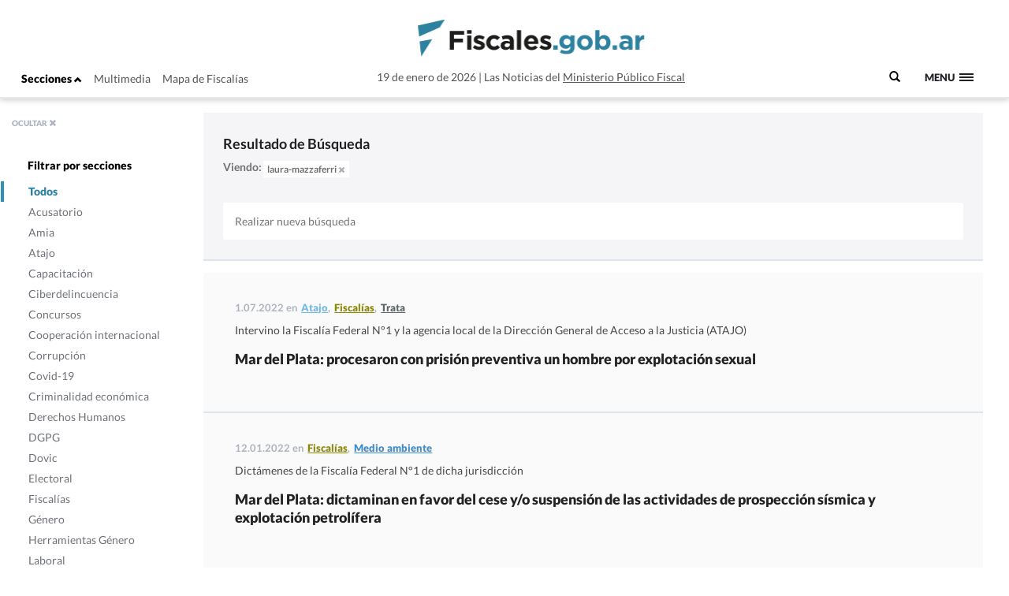

--- FILE ---
content_type: text/html; charset=UTF-8
request_url: https://www.fiscales.gob.ar/?s=&post_tag=laura-mazzaferri
body_size: 11862
content:
<!DOCTYPE html>
<!--[if IE 7]>
<html class="ie ie7" lang="es-AR">
<link rel="stylesheet" type="text/css" href="ie7.css" />
<![endif]-->
<!--[if IE 8]>
<html class="ie ie8" lang="es-AR">
<link rel="stylesheet" type="text/css" href="/wp-content/themes/global-includes/css/ie8.css" />
<![endif]-->
<!--[if !(IE 7) | !(IE 8)  ]><!-->
<html lang="es-AR">
<!--<![endif]-->
<head>
    <meta charset="UTF-8" />
    <meta http-equiv="X-UA-Compatible" content="IE=edge" />
    <meta name="viewport" content="width=device-width, initial-scale=1">
    <link rel="shortcut icon" href="https://www.fiscales.gob.ar/favicon.ico" />
    <meta property="og:url" content="https://www.fiscales.gob.ar/trata/mar-del-plata-procesaron-con-prision-preventiva-un-hombre-por-explotacion-sexual/" />
    <meta property="og:type" content="article" />
    <meta property="og:title" content="Mar del Plata: procesaron con prisión preventiva un hombre por explotación sexual" />
    <meta property="og:image" content="https://www.fiscales.gob.ar/wp-content/themes/images/logo_fiscales_300.jpg"/>
<meta name="twitter:title" content="Mar del Plata: procesaron con prisión preventiva un hombre por explotación sexual" />
<meta name="twitter:card" content="summary_large_image" />
<meta name="twitter:image" content="https://www.fiscales.gob.ar/wp-content/themes/images/logo_fiscales_300.jpg" />
<meta name="twitter:url" content="https://www.fiscales.gob.ar/trata/mar-del-plata-procesaron-con-prision-preventiva-un-hombre-por-explotacion-sexual/" />
<meta name="robots" content="max-image-preview:large" />
    <title>  | Resultados de la búsqueda  | Fiscales.gob.ar</title>
    <link href="https://www.fiscales.gob.ar/wp-content/themes/global-includes/bootstrap-3.2.0-dist/css/bootstrap.css" rel="stylesheet">
    <link href='https://recursos.mpf.gov.ar/StaticContent/sitios/fiscales-gob-ar.css?a' rel='stylesheet' type='text/css'>
    <link rel="profile" href="http://gmpg.org/xfn/11" />
    <link rel="pingback" href="https://www.fiscales.gob.ar/xmlrpc.php" />
        <!--[if lt IE 9]>
    <script src="https://www.fiscales.gob.ar/wp-content/themes/fiscales/js/html5.js" type="text/javascript"></script>
    <![endif]-->
    <meta name='robots' content='noindex, follow, max-image-preview:large' />
	<style>img:is([sizes="auto" i], [sizes^="auto," i]) { contain-intrinsic-size: 3000px 1500px }</style>
	<link rel='dns-prefetch' href='//recursos.mpf.gov.ar' />
<link rel="alternate" type="application/rss+xml" title="Fiscales.gob.ar &raquo; Resultados de búsqueda para &#8220;&#8221; RSS" href="https://www.fiscales.gob.ar/search/feed/rss2/" />
<link rel='stylesheet' id='wp-block-library-css' href='https://www.fiscales.gob.ar/wp-includes/css/dist/block-library/style.min.css?ver=6.8.3' type='text/css' media='all' />
<style id='classic-theme-styles-inline-css' type='text/css'>
/*! This file is auto-generated */
.wp-block-button__link{color:#fff;background-color:#32373c;border-radius:9999px;box-shadow:none;text-decoration:none;padding:calc(.667em + 2px) calc(1.333em + 2px);font-size:1.125em}.wp-block-file__button{background:#32373c;color:#fff;text-decoration:none}
</style>
<style id='co-authors-plus-coauthors-style-inline-css' type='text/css'>
.wp-block-co-authors-plus-coauthors.is-layout-flow [class*=wp-block-co-authors-plus]{display:inline}

</style>
<style id='co-authors-plus-avatar-style-inline-css' type='text/css'>
.wp-block-co-authors-plus-avatar :where(img){height:auto;max-width:100%;vertical-align:bottom}.wp-block-co-authors-plus-coauthors.is-layout-flow .wp-block-co-authors-plus-avatar :where(img){vertical-align:middle}.wp-block-co-authors-plus-avatar:is(.alignleft,.alignright){display:table}.wp-block-co-authors-plus-avatar.aligncenter{display:table;margin-inline:auto}

</style>
<style id='co-authors-plus-image-style-inline-css' type='text/css'>
.wp-block-co-authors-plus-image{margin-bottom:0}.wp-block-co-authors-plus-image :where(img){height:auto;max-width:100%;vertical-align:bottom}.wp-block-co-authors-plus-coauthors.is-layout-flow .wp-block-co-authors-plus-image :where(img){vertical-align:middle}.wp-block-co-authors-plus-image:is(.alignfull,.alignwide) :where(img){width:100%}.wp-block-co-authors-plus-image:is(.alignleft,.alignright){display:table}.wp-block-co-authors-plus-image.aligncenter{display:table;margin-inline:auto}

</style>
<style id='global-styles-inline-css' type='text/css'>
:root{--wp--preset--aspect-ratio--square: 1;--wp--preset--aspect-ratio--4-3: 4/3;--wp--preset--aspect-ratio--3-4: 3/4;--wp--preset--aspect-ratio--3-2: 3/2;--wp--preset--aspect-ratio--2-3: 2/3;--wp--preset--aspect-ratio--16-9: 16/9;--wp--preset--aspect-ratio--9-16: 9/16;--wp--preset--color--black: #000000;--wp--preset--color--cyan-bluish-gray: #abb8c3;--wp--preset--color--white: #ffffff;--wp--preset--color--pale-pink: #f78da7;--wp--preset--color--vivid-red: #cf2e2e;--wp--preset--color--luminous-vivid-orange: #ff6900;--wp--preset--color--luminous-vivid-amber: #fcb900;--wp--preset--color--light-green-cyan: #7bdcb5;--wp--preset--color--vivid-green-cyan: #00d084;--wp--preset--color--pale-cyan-blue: #8ed1fc;--wp--preset--color--vivid-cyan-blue: #0693e3;--wp--preset--color--vivid-purple: #9b51e0;--wp--preset--gradient--vivid-cyan-blue-to-vivid-purple: linear-gradient(135deg,rgba(6,147,227,1) 0%,rgb(155,81,224) 100%);--wp--preset--gradient--light-green-cyan-to-vivid-green-cyan: linear-gradient(135deg,rgb(122,220,180) 0%,rgb(0,208,130) 100%);--wp--preset--gradient--luminous-vivid-amber-to-luminous-vivid-orange: linear-gradient(135deg,rgba(252,185,0,1) 0%,rgba(255,105,0,1) 100%);--wp--preset--gradient--luminous-vivid-orange-to-vivid-red: linear-gradient(135deg,rgba(255,105,0,1) 0%,rgb(207,46,46) 100%);--wp--preset--gradient--very-light-gray-to-cyan-bluish-gray: linear-gradient(135deg,rgb(238,238,238) 0%,rgb(169,184,195) 100%);--wp--preset--gradient--cool-to-warm-spectrum: linear-gradient(135deg,rgb(74,234,220) 0%,rgb(151,120,209) 20%,rgb(207,42,186) 40%,rgb(238,44,130) 60%,rgb(251,105,98) 80%,rgb(254,248,76) 100%);--wp--preset--gradient--blush-light-purple: linear-gradient(135deg,rgb(255,206,236) 0%,rgb(152,150,240) 100%);--wp--preset--gradient--blush-bordeaux: linear-gradient(135deg,rgb(254,205,165) 0%,rgb(254,45,45) 50%,rgb(107,0,62) 100%);--wp--preset--gradient--luminous-dusk: linear-gradient(135deg,rgb(255,203,112) 0%,rgb(199,81,192) 50%,rgb(65,88,208) 100%);--wp--preset--gradient--pale-ocean: linear-gradient(135deg,rgb(255,245,203) 0%,rgb(182,227,212) 50%,rgb(51,167,181) 100%);--wp--preset--gradient--electric-grass: linear-gradient(135deg,rgb(202,248,128) 0%,rgb(113,206,126) 100%);--wp--preset--gradient--midnight: linear-gradient(135deg,rgb(2,3,129) 0%,rgb(40,116,252) 100%);--wp--preset--font-size--small: 13px;--wp--preset--font-size--medium: 20px;--wp--preset--font-size--large: 36px;--wp--preset--font-size--x-large: 42px;--wp--preset--spacing--20: 0.44rem;--wp--preset--spacing--30: 0.67rem;--wp--preset--spacing--40: 1rem;--wp--preset--spacing--50: 1.5rem;--wp--preset--spacing--60: 2.25rem;--wp--preset--spacing--70: 3.38rem;--wp--preset--spacing--80: 5.06rem;--wp--preset--shadow--natural: 6px 6px 9px rgba(0, 0, 0, 0.2);--wp--preset--shadow--deep: 12px 12px 50px rgba(0, 0, 0, 0.4);--wp--preset--shadow--sharp: 6px 6px 0px rgba(0, 0, 0, 0.2);--wp--preset--shadow--outlined: 6px 6px 0px -3px rgba(255, 255, 255, 1), 6px 6px rgba(0, 0, 0, 1);--wp--preset--shadow--crisp: 6px 6px 0px rgba(0, 0, 0, 1);}:where(.is-layout-flex){gap: 0.5em;}:where(.is-layout-grid){gap: 0.5em;}body .is-layout-flex{display: flex;}.is-layout-flex{flex-wrap: wrap;align-items: center;}.is-layout-flex > :is(*, div){margin: 0;}body .is-layout-grid{display: grid;}.is-layout-grid > :is(*, div){margin: 0;}:where(.wp-block-columns.is-layout-flex){gap: 2em;}:where(.wp-block-columns.is-layout-grid){gap: 2em;}:where(.wp-block-post-template.is-layout-flex){gap: 1.25em;}:where(.wp-block-post-template.is-layout-grid){gap: 1.25em;}.has-black-color{color: var(--wp--preset--color--black) !important;}.has-cyan-bluish-gray-color{color: var(--wp--preset--color--cyan-bluish-gray) !important;}.has-white-color{color: var(--wp--preset--color--white) !important;}.has-pale-pink-color{color: var(--wp--preset--color--pale-pink) !important;}.has-vivid-red-color{color: var(--wp--preset--color--vivid-red) !important;}.has-luminous-vivid-orange-color{color: var(--wp--preset--color--luminous-vivid-orange) !important;}.has-luminous-vivid-amber-color{color: var(--wp--preset--color--luminous-vivid-amber) !important;}.has-light-green-cyan-color{color: var(--wp--preset--color--light-green-cyan) !important;}.has-vivid-green-cyan-color{color: var(--wp--preset--color--vivid-green-cyan) !important;}.has-pale-cyan-blue-color{color: var(--wp--preset--color--pale-cyan-blue) !important;}.has-vivid-cyan-blue-color{color: var(--wp--preset--color--vivid-cyan-blue) !important;}.has-vivid-purple-color{color: var(--wp--preset--color--vivid-purple) !important;}.has-black-background-color{background-color: var(--wp--preset--color--black) !important;}.has-cyan-bluish-gray-background-color{background-color: var(--wp--preset--color--cyan-bluish-gray) !important;}.has-white-background-color{background-color: var(--wp--preset--color--white) !important;}.has-pale-pink-background-color{background-color: var(--wp--preset--color--pale-pink) !important;}.has-vivid-red-background-color{background-color: var(--wp--preset--color--vivid-red) !important;}.has-luminous-vivid-orange-background-color{background-color: var(--wp--preset--color--luminous-vivid-orange) !important;}.has-luminous-vivid-amber-background-color{background-color: var(--wp--preset--color--luminous-vivid-amber) !important;}.has-light-green-cyan-background-color{background-color: var(--wp--preset--color--light-green-cyan) !important;}.has-vivid-green-cyan-background-color{background-color: var(--wp--preset--color--vivid-green-cyan) !important;}.has-pale-cyan-blue-background-color{background-color: var(--wp--preset--color--pale-cyan-blue) !important;}.has-vivid-cyan-blue-background-color{background-color: var(--wp--preset--color--vivid-cyan-blue) !important;}.has-vivid-purple-background-color{background-color: var(--wp--preset--color--vivid-purple) !important;}.has-black-border-color{border-color: var(--wp--preset--color--black) !important;}.has-cyan-bluish-gray-border-color{border-color: var(--wp--preset--color--cyan-bluish-gray) !important;}.has-white-border-color{border-color: var(--wp--preset--color--white) !important;}.has-pale-pink-border-color{border-color: var(--wp--preset--color--pale-pink) !important;}.has-vivid-red-border-color{border-color: var(--wp--preset--color--vivid-red) !important;}.has-luminous-vivid-orange-border-color{border-color: var(--wp--preset--color--luminous-vivid-orange) !important;}.has-luminous-vivid-amber-border-color{border-color: var(--wp--preset--color--luminous-vivid-amber) !important;}.has-light-green-cyan-border-color{border-color: var(--wp--preset--color--light-green-cyan) !important;}.has-vivid-green-cyan-border-color{border-color: var(--wp--preset--color--vivid-green-cyan) !important;}.has-pale-cyan-blue-border-color{border-color: var(--wp--preset--color--pale-cyan-blue) !important;}.has-vivid-cyan-blue-border-color{border-color: var(--wp--preset--color--vivid-cyan-blue) !important;}.has-vivid-purple-border-color{border-color: var(--wp--preset--color--vivid-purple) !important;}.has-vivid-cyan-blue-to-vivid-purple-gradient-background{background: var(--wp--preset--gradient--vivid-cyan-blue-to-vivid-purple) !important;}.has-light-green-cyan-to-vivid-green-cyan-gradient-background{background: var(--wp--preset--gradient--light-green-cyan-to-vivid-green-cyan) !important;}.has-luminous-vivid-amber-to-luminous-vivid-orange-gradient-background{background: var(--wp--preset--gradient--luminous-vivid-amber-to-luminous-vivid-orange) !important;}.has-luminous-vivid-orange-to-vivid-red-gradient-background{background: var(--wp--preset--gradient--luminous-vivid-orange-to-vivid-red) !important;}.has-very-light-gray-to-cyan-bluish-gray-gradient-background{background: var(--wp--preset--gradient--very-light-gray-to-cyan-bluish-gray) !important;}.has-cool-to-warm-spectrum-gradient-background{background: var(--wp--preset--gradient--cool-to-warm-spectrum) !important;}.has-blush-light-purple-gradient-background{background: var(--wp--preset--gradient--blush-light-purple) !important;}.has-blush-bordeaux-gradient-background{background: var(--wp--preset--gradient--blush-bordeaux) !important;}.has-luminous-dusk-gradient-background{background: var(--wp--preset--gradient--luminous-dusk) !important;}.has-pale-ocean-gradient-background{background: var(--wp--preset--gradient--pale-ocean) !important;}.has-electric-grass-gradient-background{background: var(--wp--preset--gradient--electric-grass) !important;}.has-midnight-gradient-background{background: var(--wp--preset--gradient--midnight) !important;}.has-small-font-size{font-size: var(--wp--preset--font-size--small) !important;}.has-medium-font-size{font-size: var(--wp--preset--font-size--medium) !important;}.has-large-font-size{font-size: var(--wp--preset--font-size--large) !important;}.has-x-large-font-size{font-size: var(--wp--preset--font-size--x-large) !important;}
:where(.wp-block-post-template.is-layout-flex){gap: 1.25em;}:where(.wp-block-post-template.is-layout-grid){gap: 1.25em;}
:where(.wp-block-columns.is-layout-flex){gap: 2em;}:where(.wp-block-columns.is-layout-grid){gap: 2em;}
:root :where(.wp-block-pullquote){font-size: 1.5em;line-height: 1.6;}
</style>
<link rel='stylesheet' id='contact-form-7-css' href='https://www.fiscales.gob.ar/wp-content/plugins/contact-form-7/includes/css/styles.css?ver=6.1.1' type='text/css' media='all' />
<link rel='stylesheet' id='style-name-css' href='https://www.fiscales.gob.ar/wp-content/themes/fiscales/style.css?ver=202509161317' type='text/css' media='all' />
<link rel='stylesheet' id='font-awesome-css' href='https://www.fiscales.gob.ar/wp-content/themes/global-includes//font-awesome-4.7.0/css/font-awesome.min.css?ver=6.8.3' type='text/css' media='all' />
<link rel='stylesheet' id='dashicons-css' href='https://www.fiscales.gob.ar/wp-includes/css/dashicons.min.css?ver=6.8.3' type='text/css' media='all' />
<link rel='stylesheet' id='bxslider-css' href='https://www.fiscales.gob.ar/wp-content/themes/global-includes/jquery.bxslider/jquery.bxslider.css?ver=6.8.3' type='text/css' media='all' />
<link rel='stylesheet' id='jquery-ui-css-css' href='https://recursos.mpf.gov.ar/StaticContent//jquery-ui-1.12.1/jquery-ui.css?ver=6.8.3' type='text/css' media='all' />
<script type="text/javascript" src="https://www.fiscales.gob.ar/wp-includes/js/jquery/jquery.min.js?ver=3.7.1" id="jquery-core-js"></script>
<script type="text/javascript" src="https://www.fiscales.gob.ar/wp-includes/js/jquery/jquery-migrate.min.js?ver=3.4.1" id="jquery-migrate-js"></script>
<script type="text/javascript" src="https://www.fiscales.gob.ar/wp-content/themes/fiscales/js/helper.js?ver=6.8.3" id="helperjs-js"></script>
<script type="text/javascript" src="https://www.fiscales.gob.ar/wp-content/themes/fiscales/js/imageloaded.min.js?ver=6.8.3" id="cargar_imagedloaded-js"></script>
<script type="text/javascript" src="https://www.fiscales.gob.ar/wp-content/themes/global-includes/jquery.bxslider/jquery.bxslider.min.js?ver=202509161317" id="bxslider-script-js"></script>
<script type="text/javascript" src="https://www.fiscales.gob.ar/wp-content/themes/global-includes/js/jquery.masonry.min.js?ver=202509161317" id="mansonry-js"></script>
<script type="text/javascript" src="https://www.fiscales.gob.ar/wp-content/themes/global-includes/js/jquery.highlight.js?ver=202509161317" id="highlight-js"></script>
<script type="text/javascript" src="https://www.fiscales.gob.ar/wp-content/themes/global-includes/colorbox/jquery.colorbox-min.js?ver=202509161317" id="colorbox-js"></script>
<script type="text/javascript" src="https://www.fiscales.gob.ar/wp-content/themes/global-includes/js/helpers.js?ver=202509161317" id="helpers-js"></script>
<link rel="EditURI" type="application/rsd+xml" title="RSD" href="https://www.fiscales.gob.ar/xmlrpc.php?rsd" />
<meta name="generator" content="WordPress 6.8.3" />
<!-- nodo:2-->    <script src="https://www.fiscales.gob.ar/wp-content/themes/global-includes/bootstrap-3.2.0-dist/js/bootstrap.min.js" ></script>
    <style type="text/css">
    html { -webkit-font-smoothing: antialiased; }
    </style>

</head>

<body>
  <header class="fs-header fs-header-mobile">
    <div class="container-fluid">
        <div class="row">
            <div class="col-md-4 header-contenedor header-contenedor-mobile">
                <ul class="menu-izquierda">
                    <li>
                        <button id="showLeftPush">Secciones <span class="glyphicon glyphicon-chevron-up"></span></button>
                    </li>
                    <li id="menu-item-12102" class="menu-item menu-item-type-custom menu-item-object-custom menu-item-12102"><a target="_blank" href="/multimedia">Multimedia</a></li>
<li id="menu-item-12103" class="menu-item menu-item-type-custom menu-item-object-custom menu-item-12103"><a href="http://www.mpf.gob.ar/mapa-fiscalias/">Mapa de Fiscalías</a></li>
                </ul>
            </div>
                        <div class="header-container col-xs-12 col-md-6">
                <div class="header-txt-2 izq">19 de enero de 2026</div>
                <div class="fs-logo"><a href="https://www.fiscales.gob.ar/" title="Fiscales.gob.ar" rel="home"><img class="img-logo" src="/wp-content/themes/fiscales/images/logofiscales-lg.png" alt="Logo"></a></div>
                <div class="fs-logo-menu hidden">
                    <a href="#0"><img class="img-logo" src="/wp-content/themes/fiscales/images/logofiscales-lg.png" alt="Logo"></a>
                </div>
                <div class="header-txt-2 der">Las Noticias del <a class="link" href="http://www.mpf.gob.ar">Ministerio Público Fiscal</a></div>
                <div class="header-txt-1">19 de enero de 2026  |  Las Noticias del <a class="link" href="http://www.mpf.gob.ar">Ministerio Público Fiscal</a></div>
            </div>
        </div>
        <div class="buscador-menu">
            <form role="search" method="get" id="searchform" action="/">
                <label for="s">
                    <span class="glyphicon glyphicon-search"></span>
                </label>
                <input type="text" name="s" value="" placeholder=" Buscar" class="" id="s" />
            </form>
        </div>
        <a class="fs-primary-nav-trigger" href="#0">
            <span class="fs-menu-text">Menu</span><span class="fs-menu-icon"></span>
        </a> <!-- fs-primary-nav-trigger -->
    </div>
</header>

<nav>
    <div class="container-fluid">
        <ul class="fs-primary-nav">
            <div class="col-md-1"></div>
           <li id="menu-item-12113" class="title-hide col-md-2 menu-item menu-item-type-custom menu-item-object-custom menu-item-has-children menu-item-12113"><a href="#columna1">Columna1</a>
<ul class="sub-menu">
	<li id="menu-item-12184" class="menu-item menu-item-type-taxonomy menu-item-object-category menu-item-12184"><a href="https://www.fiscales.gob.ar/procuracion-general/">Procuración General</a></li>
	<li id="menu-item-12179" class="menu-item menu-item-type-taxonomy menu-item-object-category menu-item-has-children menu-item-12179"><a href="https://www.fiscales.gob.ar/fiscalias/">Fiscalías</a>
	<ul class="sub-menu">
		<li id="menu-item-12212" class="hide menu-item menu-item-type-custom menu-item-object-custom menu-item-12212"><a href="http://www.mpf.gob.ar/mapa-fiscalias/">Mapa de Fiscalías</a></li>
		<li id="menu-item-12213" class="hide menu-item menu-item-type-custom menu-item-object-custom menu-item-has-children menu-item-12213"><a href="#">Unidades Especiales</a>
		<ul class="sub-menu">
			<li id="menu-item-12214" class="hide menu-item menu-item-type-custom menu-item-object-custom menu-item-12214"><a href="http://www.mpf.gob.ar/ufiamia/">Amia</a></li>
			<li id="menu-item-12216" class="hide menu-item menu-item-type-custom menu-item-object-custom menu-item-12216"><a href="http://www.mpf.gob.ar/delitos-con-autor-desconocido/">Delitos de Autor Desconocido</a></li>
			<li id="menu-item-12218" class="hide menu-item menu-item-type-custom menu-item-object-custom menu-item-12218"><a href="http://www.mpf.gob.ar/ufisex/">Delito contra la Integridad Sexual</a></li>
			<li id="menu-item-12219" class="hide menu-item menu-item-type-custom menu-item-object-custom menu-item-12219"><a href="http://www.mpf.gob.ar/ufipami/">Pami</a></li>
			<li id="menu-item-12220" class="hide menu-item menu-item-type-custom menu-item-object-custom menu-item-12220"><a href="http://www.mpf.gob.ar/ufirenar/">Renar</a></li>
			<li id="menu-item-12215" class="hide menu-item menu-item-type-custom menu-item-object-custom menu-item-12215"><a href="http://www.mpf.gob.ar/ufises/">Seguridad Social</a></li>
			<li id="menu-item-18975" class="hide menu-item menu-item-type-custom menu-item-object-custom menu-item-18975"><a href="https://www.mpf.gob.ar/ufese/">Secuestros Extorsivos</a></li>
		</ul>
</li>
	</ul>
</li>
	<li id="menu-item-64533" class="menu-item menu-item-type-taxonomy menu-item-object-category menu-item-64533"><a href="https://www.fiscales.gob.ar/acusatorio/">Acusatorio</a></li>
	<li id="menu-item-12181" class="menu-item menu-item-type-taxonomy menu-item-object-category menu-item-has-children menu-item-12181"><a href="https://www.fiscales.gob.ar/lesa-humanidad/">Lesa humanidad</a>
	<ul class="sub-menu">
		<li id="menu-item-12243" class="menu-item menu-item-type-custom menu-item-object-custom menu-item-12243"><a href="/lesa-humanidad/?tipo-entrada=informes">Informes</a></li>
		<li id="menu-item-12244" class="menu-item menu-item-type-custom menu-item-object-custom menu-item-12244"><a href="/lesa-humanidad/?tipo-entrada=agenda">Agenda</a></li>
		<li id="menu-item-12269" class="menu-item menu-item-type-post_type menu-item-object-page menu-item-12269"><a href="https://www.fiscales.gob.ar/unidad-de-apropiacion/">Unidad de Apropiación</a></li>
		<li id="menu-item-12285" class="menu-item menu-item-type-custom menu-item-object-custom menu-item-12285"><a href="/lesa-humanidad/?tipo-entrada=estadisticas">Estadísticas</a></li>
	</ul>
</li>
</ul>
</li>
<li id="menu-item-12169" class="title-hide col-md-2 menu-item menu-item-type-custom menu-item-object-custom menu-item-has-children menu-item-12169"><a href="http://Columna2">Columna2</a>
<ul class="sub-menu">
	<li id="menu-item-12177" class="menu-item menu-item-type-taxonomy menu-item-object-category menu-item-12177"><a href="https://www.fiscales.gob.ar/criminalidad-economica/">Criminalidad económica</a></li>
	<li id="menu-item-12176" class="menu-item menu-item-type-taxonomy menu-item-object-category menu-item-12176"><a href="https://www.fiscales.gob.ar/corrupcion/">Corrupción</a></li>
	<li id="menu-item-12182" class="menu-item menu-item-type-taxonomy menu-item-object-category menu-item-12182"><a href="https://www.fiscales.gob.ar/narcocriminalidad/">Narcocriminalidad</a></li>
	<li id="menu-item-12185" class="menu-item menu-item-type-taxonomy menu-item-object-category menu-item-has-children menu-item-12185"><a href="https://www.fiscales.gob.ar/trata/">Trata</a>
	<ul class="sub-menu">
		<li id="menu-item-12271" class="menu-item menu-item-type-custom menu-item-object-custom menu-item-12271"><a href="/trata/?tipo-entrada=informes">Informes</a></li>
		<li id="menu-item-12272" class="menu-item menu-item-type-custom menu-item-object-custom menu-item-12272"><a href="#">Herramientas</a></li>
	</ul>
</li>
</ul>
</li>
<li id="menu-item-12170" class="title-hide col-md-2 menu-item menu-item-type-custom menu-item-object-custom menu-item-has-children menu-item-12170"><a href="#columna3">Columna3</a>
<ul class="sub-menu">
	<li id="menu-item-12799" class="menu-item menu-item-type-taxonomy menu-item-object-category menu-item-12799"><a href="https://www.fiscales.gob.ar/amia/">Amia</a></li>
	<li id="menu-item-12173" class="menu-item menu-item-type-taxonomy menu-item-object-category menu-item-has-children menu-item-12173"><a href="https://www.fiscales.gob.ar/atajo/">Atajo</a>
	<ul class="sub-menu">
		<li id="menu-item-17586" class="menu-item menu-item-type-post_type menu-item-object-page menu-item-17586"><a href="https://www.fiscales.gob.ar/que-son-las-agencias-atajo/">¿Qué son las agencias ATAJO?</a></li>
		<li id="menu-item-12245" class="menu-item menu-item-type-custom menu-item-object-custom menu-item-12245"><a href="/atajo/?tipo-entrada=agenda">Agenda</a></li>
		<li id="menu-item-12275" class="menu-item menu-item-type-custom menu-item-object-custom menu-item-12275"><a href="/atajo/?tipo-entrada=atajo-federal">Atajo Federal</a></li>
		<li id="menu-item-12276" class="menu-item menu-item-type-custom menu-item-object-custom menu-item-12276"><a href="/atajo/?tipo-entrada=documentos">Documentos</a></li>
		<li id="menu-item-12277" class="menu-item menu-item-type-custom menu-item-object-custom menu-item-12277"><a href="/atajo/?tipo-entrada=boletin-mensual">Boletín Mensual</a></li>
		<li id="menu-item-12278" class="menu-item menu-item-type-custom menu-item-object-custom menu-item-12278"><a href="/atajo/?tipo-entrada=videos">Videos</a></li>
	</ul>
</li>
</ul>
</li>
<li id="menu-item-12171" class="title-hide col-md-2 menu-item menu-item-type-custom menu-item-object-custom menu-item-has-children menu-item-12171"><a href="#columna4">Columna4</a>
<ul class="sub-menu">
	<li id="menu-item-12186" class="menu-item menu-item-type-taxonomy menu-item-object-category menu-item-has-children menu-item-12186"><a href="https://www.fiscales.gob.ar/violencia-institucional/">Violencia institucional</a>
	<ul class="sub-menu">
		<li id="menu-item-12279" class="menu-item menu-item-type-custom menu-item-object-custom menu-item-12279"><a href="/violencia-institucional/?tipo-entrada=informes">Informes</a></li>
	</ul>
</li>
	<li id="menu-item-12180" class="menu-item menu-item-type-taxonomy menu-item-object-category menu-item-has-children menu-item-12180"><a href="https://www.fiscales.gob.ar/genero/">Género</a>
	<ul class="sub-menu">
		<li id="menu-item-12280" class="menu-item menu-item-type-custom menu-item-object-custom menu-item-12280"><a href="/tipo_resolucion/genero">Resoluciones</a></li>
		<li id="menu-item-12281" class="menu-item menu-item-type-custom menu-item-object-custom menu-item-12281"><a href="/tipo_normativa/genero">Normativas Internacional y local</a></li>
	</ul>
</li>
	<li id="menu-item-12178" class="menu-item menu-item-type-taxonomy menu-item-object-category menu-item-12178"><a href="https://www.fiscales.gob.ar/dovic/">Dovic</a></li>
	<li id="menu-item-12174" class="menu-item menu-item-type-taxonomy menu-item-object-category menu-item-12174"><a href="https://www.fiscales.gob.ar/capacitacion/">Capacitación</a></li>
	<li id="menu-item-12175" class="menu-item menu-item-type-taxonomy menu-item-object-category menu-item-12175"><a href="https://www.fiscales.gob.ar/ciberdelincuencia/">Ciberdelincuencia</a></li>
	<li id="menu-item-16221" class="menu-item menu-item-type-taxonomy menu-item-object-category menu-item-16221"><a href="https://www.fiscales.gob.ar/usuarios-y-consumidores/">Usuarios y consumidores</a></li>
</ul>
</li>
<li id="menu-item-12172" class="title-hide col-md-2 menu-item menu-item-type-custom menu-item-object-custom menu-item-has-children menu-item-12172"><a href="#columna5">Columna5</a>
<ul class="sub-menu">
	<li id="menu-item-12187" class="menu-item menu-item-type-custom menu-item-object-custom menu-item-12187"><a target="_blank" href="https://www.youtube.com/user/PGNcomunicacion">Sección Multimedia</a></li>
	<li id="menu-item-12188" class="menu-item menu-item-type-custom menu-item-object-custom menu-item-12188"><a href="http://www.mpf.gob.ar/mapa-fiscalias/">Mapa de Fiscalías</a></li>
	<li id="menu-item-12189" class="menu-item menu-item-type-custom menu-item-object-custom menu-item-12189"><a href="http://www.mpf.gob.ar/cppn/">Nuevo Código Procesal Penal</a></li>
	<li id="menu-item-12190" class="menu-item menu-item-type-custom menu-item-object-custom menu-item-has-children menu-item-12190"><a href="#">Redes Sociales</a>
	<ul class="sub-menu">
		<li id="menu-item-12191" class="menu-item menu-item-type-custom menu-item-object-custom menu-item-12191"><a target="_blank" href="https://www.facebook.com/Procuraci%C3%B3n-General-de-la-Naci%C3%B3n-120906011400653/">Facebook</a></li>
		<li id="menu-item-12192" class="menu-item menu-item-type-custom menu-item-object-custom menu-item-12192"><a target="_blank" href="https://twitter.com/FiscalesGobAr">Twitter</a></li>
		<li id="menu-item-12193" class="menu-item menu-item-type-custom menu-item-object-custom menu-item-12193"><a target="_blank" href="https://www.youtube.com/user/PGNcomunicacion">Youtube</a></li>
	</ul>
</li>
</ul>
</li>
        </ul>
    </div>
</nav>
<div class="content">
  <nav class="cbp-spmenu buscar cbp-spmenu-vertical cbp-spmenu-left cbp-spmenu-open hidden-xs" id="cbp-spmenu-s1">
    <div class="boton-cerrar">
            <button id="showLeftPush2">OCULTAR <span class="glyphicon glyphicon-remove"></span></button>
    </div>
    <div class="menu-hover">
        <ul class = "menu_lateral_secciones">            <br>
            <li class="titulo-menu"><strong>Filtrar por secciones</strong></li>
            <li class ="menu-item menu-item-type-taxonomy menu-item-object-category current-menu-item activo-todos">
                <label class="btn-filtros btn-todos" data-slug="todos">
                    <input id="chk-todos" checked type="checkbox">Todos</label>
            </li>
                                    <li class ="menu-item menu-item-type-taxonomy menu-item-object-category activo-acusatorio">
                            <label class="btn-filtros btn-acusatorio" data-slug="acusatorio">
                                <input id="chk-acusatorio" class="chk-filtros"  type="checkbox"><span>Acusatorio</span></label>
                        </li>
                                    <li class ="menu-item menu-item-type-taxonomy menu-item-object-category activo-amia">
                            <label class="btn-filtros btn-amia" data-slug="amia">
                                <input id="chk-amia" class="chk-filtros"  type="checkbox"><span>Amia</span></label>
                        </li>
                                    <li class ="menu-item menu-item-type-taxonomy menu-item-object-category activo-atajo">
                            <label class="btn-filtros btn-atajo" data-slug="atajo">
                                <input id="chk-atajo" class="chk-filtros"  type="checkbox"><span>Atajo</span></label>
                        </li>
                                    <li class ="menu-item menu-item-type-taxonomy menu-item-object-category activo-capacitacion">
                            <label class="btn-filtros btn-capacitacion" data-slug="capacitacion">
                                <input id="chk-capacitacion" class="chk-filtros"  type="checkbox"><span>Capacitación</span></label>
                        </li>
                                    <li class ="menu-item menu-item-type-taxonomy menu-item-object-category activo-ciberdelincuencia">
                            <label class="btn-filtros btn-ciberdelincuencia" data-slug="ciberdelincuencia">
                                <input id="chk-ciberdelincuencia" class="chk-filtros"  type="checkbox"><span>Ciberdelincuencia</span></label>
                        </li>
                                    <li class ="menu-item menu-item-type-taxonomy menu-item-object-category activo-concursos">
                            <label class="btn-filtros btn-concursos" data-slug="concursos">
                                <input id="chk-concursos" class="chk-filtros"  type="checkbox"><span>Concursos</span></label>
                        </li>
                                    <li class ="menu-item menu-item-type-taxonomy menu-item-object-category activo-cooperacion-internacional">
                            <label class="btn-filtros btn-cooperacion-internacional" data-slug="cooperacion-internacional">
                                <input id="chk-cooperacion-internacional" class="chk-filtros"  type="checkbox"><span>Cooperación internacional</span></label>
                        </li>
                                    <li class ="menu-item menu-item-type-taxonomy menu-item-object-category activo-corrupcion">
                            <label class="btn-filtros btn-corrupcion" data-slug="corrupcion">
                                <input id="chk-corrupcion" class="chk-filtros"  type="checkbox"><span>Corrupción</span></label>
                        </li>
                                    <li class ="menu-item menu-item-type-taxonomy menu-item-object-category activo-covid-19">
                            <label class="btn-filtros btn-covid-19" data-slug="covid-19">
                                <input id="chk-covid-19" class="chk-filtros"  type="checkbox"><span>Covid-19</span></label>
                        </li>
                                    <li class ="menu-item menu-item-type-taxonomy menu-item-object-category activo-criminalidad-economica">
                            <label class="btn-filtros btn-criminalidad-economica" data-slug="criminalidad-economica">
                                <input id="chk-criminalidad-economica" class="chk-filtros"  type="checkbox"><span>Criminalidad económica</span></label>
                        </li>
                                    <li class ="menu-item menu-item-type-taxonomy menu-item-object-category activo-dd-hh">
                            <label class="btn-filtros btn-dd-hh" data-slug="dd-hh">
                                <input id="chk-dd-hh" class="chk-filtros"  type="checkbox"><span>Derechos Humanos</span></label>
                        </li>
                                    <li class ="menu-item menu-item-type-taxonomy menu-item-object-category activo-dgpg">
                            <label class="btn-filtros btn-dgpg" data-slug="dgpg">
                                <input id="chk-dgpg" class="chk-filtros"  type="checkbox"><span>DGPG</span></label>
                        </li>
                                    <li class ="menu-item menu-item-type-taxonomy menu-item-object-category activo-dovic">
                            <label class="btn-filtros btn-dovic" data-slug="dovic">
                                <input id="chk-dovic" class="chk-filtros"  type="checkbox"><span>Dovic</span></label>
                        </li>
                                    <li class ="menu-item menu-item-type-taxonomy menu-item-object-category activo-electoral">
                            <label class="btn-filtros btn-electoral" data-slug="electoral">
                                <input id="chk-electoral" class="chk-filtros"  type="checkbox"><span>Electoral</span></label>
                        </li>
                                    <li class ="menu-item menu-item-type-taxonomy menu-item-object-category activo-fiscalias">
                            <label class="btn-filtros btn-fiscalias" data-slug="fiscalias">
                                <input id="chk-fiscalias" class="chk-filtros"  type="checkbox"><span>Fiscalías</span></label>
                        </li>
                                    <li class ="menu-item menu-item-type-taxonomy menu-item-object-category activo-genero">
                            <label class="btn-filtros btn-genero" data-slug="genero">
                                <input id="chk-genero" class="chk-filtros"  type="checkbox"><span>Género</span></label>
                        </li>
                                    <li class ="menu-item menu-item-type-taxonomy menu-item-object-category activo-acciones-genero">
                            <label class="btn-filtros btn-acciones-genero" data-slug="acciones-genero">
                                <input id="chk-acciones-genero" class="chk-filtros"  type="checkbox"><span>Herramientas Género</span></label>
                        </li>
                                    <li class ="menu-item menu-item-type-taxonomy menu-item-object-category activo-laboral">
                            <label class="btn-filtros btn-laboral" data-slug="laboral">
                                <input id="chk-laboral" class="chk-filtros"  type="checkbox"><span>Laboral</span></label>
                        </li>
                                    <li class ="menu-item menu-item-type-taxonomy menu-item-object-category activo-lesa-humanidad">
                            <label class="btn-filtros btn-lesa-humanidad" data-slug="lesa-humanidad">
                                <input id="chk-lesa-humanidad" class="chk-filtros"  type="checkbox"><span>Lesa humanidad</span></label>
                        </li>
                                    <li class ="menu-item menu-item-type-taxonomy menu-item-object-category activo-medio-ambiente">
                            <label class="btn-filtros btn-medio-ambiente" data-slug="medio-ambiente">
                                <input id="chk-medio-ambiente" class="chk-filtros"  type="checkbox"><span>Medio ambiente</span></label>
                        </li>
                                    <li class ="menu-item menu-item-type-taxonomy menu-item-object-category activo-narcocriminalidad">
                            <label class="btn-filtros btn-narcocriminalidad" data-slug="narcocriminalidad">
                                <input id="chk-narcocriminalidad" class="chk-filtros"  type="checkbox"><span>Narcocriminalidad</span></label>
                        </li>
                                    <li class ="menu-item menu-item-type-taxonomy menu-item-object-category activo-pami">
                            <label class="btn-filtros btn-pami" data-slug="pami">
                                <input id="chk-pami" class="chk-filtros"  type="checkbox"><span>Pami</span></label>
                        </li>
                                    <li class ="menu-item menu-item-type-taxonomy menu-item-object-category activo-procuracion-general">
                            <label class="btn-filtros btn-procuracion-general" data-slug="procuracion-general">
                                <input id="chk-procuracion-general" class="chk-filtros"  type="checkbox"><span>Procuración General</span></label>
                        </li>
                                    <li class ="menu-item menu-item-type-taxonomy menu-item-object-category activo-publicaciones">
                            <label class="btn-filtros btn-publicaciones" data-slug="publicaciones">
                                <input id="chk-publicaciones" class="chk-filtros"  type="checkbox"><span>Publicaciones</span></label>
                        </li>
                                    <li class ="menu-item menu-item-type-taxonomy menu-item-object-category activo-recupero-de-activos">
                            <label class="btn-filtros btn-recupero-de-activos" data-slug="recupero-de-activos">
                                <input id="chk-recupero-de-activos" class="chk-filtros"  type="checkbox"><span>Recupero de activos</span></label>
                        </li>
                                    <li class ="menu-item menu-item-type-taxonomy menu-item-object-category activo-secuestros-extorsivos">
                            <label class="btn-filtros btn-secuestros-extorsivos" data-slug="secuestros-extorsivos">
                                <input id="chk-secuestros-extorsivos" class="chk-filtros"  type="checkbox"><span>Secuestros extorsivos</span></label>
                        </li>
                                    <li class ="menu-item menu-item-type-taxonomy menu-item-object-category activo-seguridad-social">
                            <label class="btn-filtros btn-seguridad-social" data-slug="seguridad-social">
                                <input id="chk-seguridad-social" class="chk-filtros"  type="checkbox"><span>Seguridad social</span></label>
                        </li>
                                    <li class ="menu-item menu-item-type-taxonomy menu-item-object-category activo-sifrai">
                            <label class="btn-filtros btn-sifrai" data-slug="sifrai">
                                <input id="chk-sifrai" class="chk-filtros"  type="checkbox"><span>SIFRAI</span></label>
                        </li>
                                    <li class ="menu-item menu-item-type-taxonomy menu-item-object-category activo-trata">
                            <label class="btn-filtros btn-trata" data-slug="trata">
                                <input id="chk-trata" class="chk-filtros"  type="checkbox"><span>Trata</span></label>
                        </li>
                                    <li class ="menu-item menu-item-type-taxonomy menu-item-object-category activo-usuarios-y-consumidores">
                            <label class="btn-filtros btn-usuarios-y-consumidores" data-slug="usuarios-y-consumidores">
                                <input id="chk-usuarios-y-consumidores" class="chk-filtros"  type="checkbox"><span>Usuarios y consumidores</span></label>
                        </li>
                                    <li class ="menu-item menu-item-type-taxonomy menu-item-object-category activo-violencia-institucional">
                            <label class="btn-filtros btn-violencia-institucional" data-slug="violencia-institucional">
                                <input id="chk-violencia-institucional" class="chk-filtros"  type="checkbox"><span>Violencia institucional</span></label>
                        </li>
                        <br>
	</ul>
        <div class="titulo-menu"><strong>Filtrar por fecha</strong></div>
        <div id="filtros-fecha">
          <div class="buscador-fecha form-group has-success has-feedback has-fecha">
            <input placeholder="Fecha desde" class="form-control"  type="text" id="fechaDesde" name="fechaDesde" value=""/>
            <span class="glyphicon glyphicon-calendar form-control-feedback" aria-hidden="true"></span>
            <span id="inputSuccess2Status" class="sr-only">(success)</span>
          </div>

          <div class="buscador-fecha form-group has-success has-feedback has-fecha">
            <input placeholder="Fecha hasta" class="form-control"  type="text" id="fechaHasta" name="fechaHasta" value=""/>
            <span class="glyphicon glyphicon-calendar form-control-feedback" aria-hidden="true"></span>
            <span id="inputSuccess2Status" class="sr-only">(success)</span>
          </div>
          <div class="buscador-fecha"><input type="button" id="btnFecha" name="btnFecha" value="Filtrar fechas"/></div>
        </div>
    </div>
</nav>

    <script>
        jQuery(document).ready(function() {
            jQuery('#fechaDesde,#fechaHasta').datepicker({
                dateFormat : 'yy/mm/dd'
            });
        });
    </script>
<script>
jQuery(document).ready(function($){

    var menuLeft = document.getElementById( 'cbp-spmenu-s1' ),
      showLeftPush = document.getElementById( 'showLeftPush'),
      showLeftPush2 = document.getElementById( 'showLeftPush2'),
      body = document.body;

    showLeftPush.onclick = function() {
    menulateral();
    };
    showLeftPush2.onclick = function() {
    menulateral();

    };
    function menulateral() {

        var ancho=$( window ).width();
        if(ancho > 480){
            classie.toggle( showLeftPush, 'active' );
            classie.toggle( body, 'cbp-spmenu-push-toright' );
            classie.toggle( menuLeft, 'cbp-spmenu-open' );
            disableOther( 'showLeftPush' );
            if($('.pini').hasClass('col-md-offset-2')){
                $('.pini').removeClass('col-md-offset-2');
                $('.pini').removeClass('col-md-10');
                $('.pini').addClass('col-md-12');
                $('#showLeftPush span.glyphicon').removeClass('glyphicon-chevron-up');
                $('#showLeftPush span.glyphicon').addClass('glyphicon-chevron-down');
            }else{
                $('.pini').addClass('col-md-offset-2');
                $('.pini').removeClass('col-md-12');
                $('.pini').addClass('col-md-10');
                $('#showLeftPush span.glyphicon').removeClass('glyphicon-chevron-down');
                $('#showLeftPush span.glyphicon').addClass('glyphicon-chevron-up');
            }
        }else{
            if($('#cbp-spmenu-s1').hasClass('hidden-xs')){
                $('#cbp-spmenu-s1').removeClass('hidden-xs');
                $('#showLeftPush span.glyphicon').removeClass('glyphicon-chevron-up');
                $('#showLeftPush span.glyphicon').addClass('glyphicon-chevron-down');
            }else{
                $('#cbp-spmenu-s1').addClass('hidden-xs');
                $('#showLeftPush span.glyphicon').removeClass('glyphicon-chevron-down');
                $('#showLeftPush span.glyphicon').addClass('glyphicon-chevron-up');
            }
        }
        $('.grid').masonry('layout');
    }

    function disableOther( button ) {
      if( button !== 'showLeftPush' ) {
        classie.toggle( showLeftPush, 'disabled' );
      }
    }
});

</script>
<script>
jQuery(function($){
  $( '.btn-filtros' ).on( 'click', function(e) {
    var categorias="";

    if($(this).data('slug').trim()!='todos'){
        var chk = $( this ).find('.chk-filtros');
        var ul=$( this ).parent().parent();
        var li=$( this ).parent();

        if(chk.is(':checked')){
            li.removeClass('current-menu-item');
            chk.prop('checked',false);
        }else{
            li.addClass('current-menu-item');
            chk.prop('checked',true);
        }

        ul.find('.current-menu-item label').each(function(){
            var cat=$(this).data('slug').trim();

            if(categorias=='' || categorias=='todos'){
                categorias=cat;
            }else{
                categorias=categorias + "," + cat;
            }
        });
    }
    var desde='';
    if($('#fechaDesde').val()!='')
    {desde=$('#fechaDesde').val();}
    var hasta='';
    if($('#fechaHasta').val()!='')
    {hasta=$('#fechaHasta').val();}

    window.location ='/?s=&category=' + categorias + '&post_tag=laura-mazzaferri' + '&tipo-entrada=' + '&desde=' + desde + '&hasta=' + hasta;

  });

   $( '#btnFecha').on( 'click', function(e) {
    var desde='';
    if($('#fechaDesde').val()!='')
    {desde=$('#fechaDesde').val();}
    var hasta='';
    if($('#fechaHasta').val()!='')
    {hasta=$('#fechaHasta').val();}
    window.location ='/?s=&category=&post_tag=laura-mazzaferri' + '&tipo-entrada=' + '&desde=' + desde + '&hasta=' + hasta;
   });
});
</script>
<script>
jQuery(function($){
  $( '.btn-quitar' ).on( 'click', function(e) {
    var categorias="";
    var posttag="laura-mazzaferri";
    var tipoentrada="";
    
    var tipo=$(this).data('tipo');
    var slug=$(this).data('slug');

    if(tipo=='category'){
        var chk = $( '#chk-' + slug );
        var li=$( '#chk-' + slug ).parent().parent();
        var ul=li.parent();
        
        if(chk.is(':checked')){
            li.removeClass('current-menu-item');
            chk.prop('checked',false);
        }else{
            li.addClass('current-menu-item');
            chk.prop('checked',true);
        }

        ul.find('.current-menu-item label').each(function(){
            var cat=$(this).data('slug').trim();

            if(categorias=='' || categorias=='todos'){
                categorias=cat;
            }else{
                categorias=categorias + "," + cat;
            }
        });
    }else{
        var categorias="";
        if(tipo=='post_tag'){
            posttag=posttag.replace(','+slug,'');
            posttag=posttag.replace(slug,'');
        }
        if(tipo=='tipo-entrada'){
            tipoentrada=tipoentrada.replace(','+slug,'');
            tipoentrada=tipoentrada.replace(slug,'');
        }        
    }
    
    var desde='';
    if($('#fechaDesde').val()!='')
    {desde=$('#fechaDesde').val();}
    var hasta='';
    if($('#fechaHasta').val()!='')
    {hasta=$('#fechaHasta').val();}

    window.location ='/?s=&category=' + categorias + '&post_tag=' + posttag + '&tipo-entrada=' + tipoentrada + '&desde=' + desde + '&hasta=' + hasta;

  });

});
</script>
  <div class="pini col-md-offset-2 col-xs-12 col-md-10">
    <div class="home-separacion">

        <div class="row" >
            <div class="col-xs-12 col-sm-12 col-md-12">
              <div class="buscador-contenedor">
                <div class="bold">
                  <h4>Resultado de Búsqueda</h4>
                    <span style="float:left;font-weight:bold;">Viendo:</span>
                    <div style="float:left;">
                                                <div class="tag  btn-quitar" data-tipo="post_tag" data-slug="laura-mazzaferri">
                                laura-mazzaferri                                <span class="glyphicon glyphicon-remove"></span>
                            </div>
                                                </div>
                </div>
              </br>

            <form role="search" method="get" id="searchform" action="/">
                <input type="text" name="s" value="" placeholder="Realizar nueva búsqueda" class="nueva-busqueda" >
            </form>
          </div>
            </div>
        </div>


<div class="col-xs-12 col-sm-12 col-md-12">
    <div class="nota-contenedor-buscar">
        <div class="row">
            <div class="col-xs-12 col-sm-12 col-md-12">
                            <div class="nota-acciones"><span class="left coma">1.07.2022 en </span>            <a href="/atajo" class="left"><div class="categoria atajo">Atajo</div></a>
                        <span class="left coma">,</span>
                        <a href="/fiscalias" class="left"><div class="categoria fiscalias">Fiscalías</div></a>
                        <span class="left coma">,</span>
                        <a href="/trata" class="left"><div class="categoria trata">Trata</div></a>
        </div>
                </div>
        </div>
        <div class="row">
            <div class="col-xs-12 col-sm-12 col-md-12">
                <div class="nota-volanta left coma">Intervino la Fiscalía Federal N°1 y la agencia local de la Dirección General de Acceso a la Justicia (ATAJO)</div>            </div>
        </div>
        <div class="row">
            <div class="col-xs-12 col-sm-12 col-md-12">
                <div class="nota-titulo"><a href="https://www.fiscales.gob.ar/trata/mar-del-plata-procesaron-con-prision-preventiva-un-hombre-por-explotacion-sexual/"><span class="subrayado">Mar del Plata: procesaron con prisión preventiva un hombre por explotación sexual</span></a></div>
            </div>
        </div>
    </div>
</div>

<div class="col-xs-12 col-sm-12 col-md-12">
    <div class="nota-contenedor-buscar">
        <div class="row">
            <div class="col-xs-12 col-sm-12 col-md-12">
                            <div class="nota-acciones"><span class="left coma">12.01.2022 en </span>            <a href="/fiscalias" class="left"><div class="categoria fiscalias">Fiscalías</div></a>
                        <span class="left coma">,</span>
                        <a href="/medio-ambiente" class="left"><div class="categoria medio-ambiente">Medio ambiente</div></a>
        </div>
                </div>
        </div>
        <div class="row">
            <div class="col-xs-12 col-sm-12 col-md-12">
                <div class="nota-volanta left coma">Dictámenes de la Fiscalía Federal N°1 de dicha jurisdicción</div>            </div>
        </div>
        <div class="row">
            <div class="col-xs-12 col-sm-12 col-md-12">
                <div class="nota-titulo"><a href="https://www.fiscales.gob.ar/fiscalias/mar-del-plata-dictaminan-en-favor-del-cese-yo-suspension-de-las-actividades-de-prospeccion-sismica-y-explotacion-petrolifera/"><span class="subrayado">Mar del Plata: dictaminan en favor del cese y/o suspensión de las actividades de prospección sísmica y explotación petrolífera</span></a></div>
            </div>
        </div>
    </div>
</div>

<div class="col-xs-12 col-sm-12 col-md-12">
    <div class="nota-contenedor-buscar">
        <div class="row">
            <div class="col-xs-12 col-sm-12 col-md-12">
                            <div class="nota-acciones"><span class="left coma">4.01.2021 en </span>            <a href="/fiscalias" class="left"><div class="categoria fiscalias">Fiscalías</div></a>
                        <span class="left coma">,</span>
                        <a href="/trata" class="left"><div class="categoria trata">Trata</div></a>
        </div>
                </div>
        </div>
        <div class="row">
            <div class="col-xs-12 col-sm-12 col-md-12">
                <div class="nota-volanta left coma">Investigación de la Fiscalía Federal N°1 de Mar del Plata, con colaboración de la PROTEX</div>            </div>
        </div>
        <div class="row">
            <div class="col-xs-12 col-sm-12 col-md-12">
                <div class="nota-titulo"><a href="https://www.fiscales.gob.ar/trata/procesan-a-los-directivos-de-una-empresa-dedicada-a-la-produccion-de-frutos-rojos-por-la-explotacion-laboral-de-150-personas/"><span class="subrayado">Procesan a los directivos de una empresa dedicada a la producción de frutos rojos por la explotación laboral de 150 personas</span></a></div>
            </div>
        </div>
    </div>
</div>

<div class="col-xs-12 col-sm-12 col-md-12">
    <div class="nota-contenedor-buscar">
        <div class="row">
            <div class="col-xs-12 col-sm-12 col-md-12">
                            <div class="nota-acciones"><span class="left coma">30.07.2020 en </span>            <a href="/trata" class="left"><div class="categoria trata">Trata</div></a>
        </div>
                </div>
        </div>
        <div class="row">
            <div class="col-xs-12 col-sm-12 col-md-12">
                <div class="nota-volanta left coma">30 de julio - Día Mundial contra la Trata</div>            </div>
        </div>
        <div class="row">
            <div class="col-xs-12 col-sm-12 col-md-12">
                <div class="nota-titulo"><a href="https://www.fiscales.gob.ar/trata/trata-de-personas-entre-la-mirada-de-genero-las-estrategias-del-caso-a-caso-y-el-sistema-acusatorio-como-horizonte/"><span class="subrayado">Trata de personas: entre la mirada de género, las estrategias del caso a caso y el sistema acusatorio como horizonte</span></a></div>
            </div>
        </div>
    </div>
</div>

<div class="col-xs-12 col-sm-12 col-md-12">
    <div class="nota-contenedor-buscar">
        <div class="row">
            <div class="col-xs-12 col-sm-12 col-md-12">
                            <div class="nota-acciones"><span class="left coma">28.04.2020 en </span>            <a href="/covid-19" class="left"><div class="categoria covid-19">Covid-19</div></a>
                        <span class="left coma">,</span>
                        <a href="/fiscalias" class="left"><div class="categoria fiscalias">Fiscalías</div></a>
        </div>
                </div>
        </div>
        <div class="row">
            <div class="col-xs-12 col-sm-12 col-md-12">
                <div class="nota-volanta left coma">Interviene la fiscala Laura Mazzaferri</div>            </div>
        </div>
        <div class="row">
            <div class="col-xs-12 col-sm-12 col-md-12">
                <div class="nota-titulo"><a href="https://www.fiscales.gob.ar/fiscalias/mar-del-plata-quedo-detenido-un-hombre-que-llevaba-a-su-hija-en-el-baul-del-auto-infringiendo-el-aislamiento-obligatorio/"><span class="subrayado">Mar del Plata: quedó detenido un hombre que llevaba a su hija en el baúl del auto infringiendo el aislamiento obligatorio</span></a></div>
            </div>
        </div>
    </div>
</div>

<div class="col-xs-12 col-sm-12 col-md-12">
    <div class="nota-contenedor-buscar">
        <div class="row">
            <div class="col-xs-12 col-sm-12 col-md-12">
                            <div class="nota-acciones"><span class="left coma">17.04.2020 en </span>            <a href="/covid-19" class="left"><div class="categoria covid-19">Covid-19</div></a>
                        <span class="left coma">,</span>
                        <a href="/fiscalias" class="left"><div class="categoria fiscalias">Fiscalías</div></a>
        </div>
                </div>
        </div>
        <div class="row">
            <div class="col-xs-12 col-sm-12 col-md-12">
                <div class="nota-volanta left coma">Panorama federal</div>            </div>
        </div>
        <div class="row">
            <div class="col-xs-12 col-sm-12 col-md-12">
                <div class="nota-titulo"><a href="https://www.fiscales.gob.ar/fiscalias/reporte-sobre-la-actuacion-de-31-fiscalias-federales-en-casos-de-incumplimiento-del-aislamiento-social-preventivo-y-obligatorio/"><span class="subrayado">Reporte sobre la actuación de 31 fiscalías federales en casos de incumplimiento del aislamiento social, preventivo y obligatorio</span></a></div>
            </div>
        </div>
    </div>
</div>

<div class="col-xs-12 col-sm-12 col-md-12">
    <div class="nota-contenedor-buscar">
        <div class="row">
            <div class="col-xs-12 col-sm-12 col-md-12">
                            <div class="nota-acciones"><span class="left coma">9.04.2020 en </span>            <a href="/covid-19" class="left"><div class="categoria covid-19">Covid-19</div></a>
                        <span class="left coma">,</span>
                        <a href="/fiscalias" class="left"><div class="categoria fiscalias">Fiscalías</div></a>
        </div>
                </div>
        </div>
        <div class="row">
            <div class="col-xs-12 col-sm-12 col-md-12">
                <div class="nota-volanta left coma">Durante la jornada de este miércoles</div>            </div>
        </div>
        <div class="row">
            <div class="col-xs-12 col-sm-12 col-md-12">
                <div class="nota-titulo"><a href="https://www.fiscales.gob.ar/fiscalias/mar-del-plata-en-un-dia-se-secuestraron-10-vehiculos-por-infraccion-al-aislamiento-obligatorio/"><span class="subrayado">Mar del Plata: en un día, se secuestraron 10 vehículos por infracción al aislamiento obligatorio</span></a></div>
            </div>
        </div>
    </div>
</div>

<div class="col-xs-12 col-sm-12 col-md-12">
    <div class="nota-contenedor-buscar">
        <div class="row">
            <div class="col-xs-12 col-sm-12 col-md-12">
                            <div class="nota-acciones"><span class="left coma">20.02.2020 en </span>            <a href="/capacitacion" class="left"><div class="categoria capacitacion">Capacitación</div></a>
        </div>
                </div>
        </div>
        <div class="row">
            <div class="col-xs-12 col-sm-12 col-md-12">
                <div class="nota-volanta left coma">Actividad organizada por la Dirección General de Capacitación y Escuela del MPF</div>            </div>
        </div>
        <div class="row">
            <div class="col-xs-12 col-sm-12 col-md-12">
                <div class="nota-titulo"><a href="https://www.fiscales.gob.ar/capacitacion/se-realizo-la-jornada-estrategias-en-la-resolucion-de-conflictos-vinculados-al-medio-ambiente/"><span class="subrayado">Se realizó la jornada “Estrategias en la resolución de conflictos vinculados al medio ambiente”</span></a></div>
            </div>
        </div>
    </div>
</div>

<div class="col-xs-12 col-sm-12 col-md-12">
    <div class="nota-contenedor-buscar">
        <div class="row">
            <div class="col-xs-12 col-sm-12 col-md-12">
                            <div class="nota-acciones"><span class="left coma">19.11.2019 en </span>            <a href="/fiscalias" class="left"><div class="categoria fiscalias">Fiscalías</div></a>
        </div>
                </div>
        </div>
        <div class="row">
            <div class="col-xs-12 col-sm-12 col-md-12">
                <div class="nota-volanta left coma">Dictamen de la fiscala Laura Mazzaferri</div>            </div>
        </div>
        <div class="row">
            <div class="col-xs-12 col-sm-12 col-md-12">
                <div class="nota-titulo"><a href="https://www.fiscales.gob.ar/fiscalias/delitos-de-corrupcion-rechazan-un-planteo-de-extincion-de-la-accion-penal-por-conciliacion-y-reparacion-integral-del-perjuicio/"><span class="subrayado">Delitos de corrupción: rechazan un planteo de extinción de la acción penal por conciliación y reparación integral del perjuicio</span></a></div>
            </div>
        </div>
    </div>
</div>

<div class="col-xs-12 col-sm-12 col-md-12">
    <div class="nota-contenedor-buscar">
        <div class="row">
            <div class="col-xs-12 col-sm-12 col-md-12">
                            <div class="nota-acciones"><span class="left coma">15.11.2019 en </span>            <a href="/fiscalias" class="left"><div class="categoria fiscalias">Fiscalías</div></a>
                        <span class="left coma">,</span>
                        <a href="/narcocriminalidad" class="left"><div class="categoria narcocriminalidad">Narcocriminalidad</div></a>
        </div>
                </div>
        </div>
        <div class="row">
            <div class="col-xs-12 col-sm-12 col-md-12">
                <div class="nota-volanta left coma">Interviene la Fiscalía Federal N°1 de Mar del Plata</div>            </div>
        </div>
        <div class="row">
            <div class="col-xs-12 col-sm-12 col-md-12">
                <div class="nota-titulo"><a href="https://www.fiscales.gob.ar/narcocriminalidad/desbaratan-una-organizacion-que-distribuia-droga-en-unidades-penales-con-la-fachada-del-servicio-de-lavanderia/"><span class="subrayado">Desbaratan una organización que distribuía droga en unidades penales con la fachada del servicio de lavandería</span></a></div>
            </div>
        </div>
    </div>
</div>
            <div class="row">
                <div class="clear paginador col-md-12">
                  <a href="https://www.fiscales.gob.ar/page/2/?s&#038;post_tag=laura-mazzaferri" >Página siguiente &raquo;</a>                </div>
            </div>

        </div>
    </div>
</div>
<div class="clear"></div>
<footer class="footer">
  <div class="col-md-12">
    <div class="col-md-offset-2 col-md-3">
      <div class="ft-col">
        <img style="width:220px;margin-top: 13px;" src="/wp-content/themes/fiscales/images/logofiscales-lg.png"/>
      </div>
    </div>
    <div class="col-md-3">
      <div class="negro-subrayado">Ministerio Público Fiscal</div>
      <div>
        Procuración General de la Nación</br>
        Av. de Mayo 760 C.A.B.A.</br>
        +54 11 4338 4300</br>
      </div>
      <ul class="social-share">
      		<li class="f"><a href="https://www.facebook.com/pages/Procuraci%C3%B3n-General-de-la-Naci%C3%B3n/120906011400653?fref=ts" title="Facebook"><span class="dashicons dashicons-facebook-alt"></span></a></li>
          <li class="t"><a href="https://twitter.com/FiscalesGobAr" title="Twitter"><svg xmlns="http://www.w3.org/2000/svg" viewBox="0 0 512 512" class="dashicons svg-icon-footer" role="img" aria-label="Icono x twitter" title="Twitter"><path d="M389.2 48h70.6L305.6 224.2 487 464H345L233.7 318.6 106.5 464H35.8L200.7 275.5 26.8 48H172.4L272.9 180.9 389.2 48zM364.4 421.8h39.1L151.1 88h-42L364.4 421.8z"/></svg></a></li>
      		<li class="y"><a href="https://www.youtube.com/user/PGNcomunicacion" title="Youtube"><span class="dashicons dashicons-video-alt3"></span></a></li>
          <li class="instagram"><a href="https://www.instagram.com/ministeriopublicofiscalnacion/?hl=es-la" target="_blank" style="font-size: 16px;margin-left:3px" title="Instagram"><i class="fa fa-instagram" aria-hidden="true"></i></a></li>
          <li class="ln"><a href="https://www.linkedin.com/company/ministeriopublicofiscal/" target="_blank" style="font-size: 18px;margin-left:3px" title="Linkedin"><i class="fa fa-linkedin" aria-hidden="true"></i></a></li>

      </ul>
    </div>
    <div class="col-md-4 " >
      <img class="img-responsive" style=" max-width: 95%;" src="/wp-content/themes/fiscales/images/COM_Logo_B_N.png"/>
        </br></br></br>

    </div>
  </div>

</footer>
<script type="speculationrules">
{"prefetch":[{"source":"document","where":{"and":[{"href_matches":"\/*"},{"not":{"href_matches":["\/wp-*.php","\/wp-admin\/*","\/wp-content\/uploads\/*","\/wp-content\/*","\/wp-content\/plugins\/*","\/wp-content\/themes\/fiscales\/*","\/*\\?(.+)"]}},{"not":{"selector_matches":"a[rel~=\"nofollow\"]"}},{"not":{"selector_matches":".no-prefetch, .no-prefetch a"}}]},"eagerness":"conservative"}]}
</script>
<!-- Matomo -->
<script>
  var _paq = window._paq = window._paq || [];
  /* tracker methods like "setCustomDimension" should be called before "trackPageView" */
  _paq.push(['trackPageView']);
  _paq.push(['enableLinkTracking']);
  (function() {
    var u="//matomo.mpf.gov.ar/";
    _paq.push(['setTrackerUrl', u+'matomo.php']);
    _paq.push(['setSiteId', '155']);
    var d=document, g=d.createElement('script'), s=d.getElementsByTagName('script')[0];
    g.async=true; g.src=u+'matomo.js'; s.parentNode.insertBefore(g,s);
  })();
</script>
<!-- End Matomo Code -->
<link rel='stylesheet' id='jquery-style-css' href='https://www.fiscales.gob.ar/wp-content/themes/global-includes/jquery-ui/jquery-ui.css?ver=6.8.3' type='text/css' media='all' />
<script type="text/javascript" src="https://www.fiscales.gob.ar/wp-includes/js/dist/hooks.min.js?ver=4d63a3d491d11ffd8ac6" id="wp-hooks-js"></script>
<script type="text/javascript" src="https://www.fiscales.gob.ar/wp-includes/js/dist/i18n.min.js?ver=5e580eb46a90c2b997e6" id="wp-i18n-js"></script>
<script type="text/javascript" id="wp-i18n-js-after">
/* <![CDATA[ */
wp.i18n.setLocaleData( { 'text direction\u0004ltr': [ 'ltr' ] } );
/* ]]> */
</script>
<script type="text/javascript" src="https://www.fiscales.gob.ar/wp-content/plugins/contact-form-7/includes/swv/js/index.js?ver=6.1.1" id="swv-js"></script>
<script type="text/javascript" id="contact-form-7-js-before">
/* <![CDATA[ */
var wpcf7 = {
    "api": {
        "root": "https:\/\/www.fiscales.gob.ar\/wp-json\/",
        "namespace": "contact-form-7\/v1"
    }
};
/* ]]> */
</script>
<script type="text/javascript" src="https://www.fiscales.gob.ar/wp-content/plugins/contact-form-7/includes/js/index.js?ver=6.1.1" id="contact-form-7-js"></script>
<script type="text/javascript" src="https://www.fiscales.gob.ar/wp-includes/js/jquery/ui/core.min.js?ver=1.13.3" id="jquery-ui-core-js"></script>
<script type="text/javascript" src="https://www.fiscales.gob.ar/wp-includes/js/jquery/ui/datepicker.min.js?ver=1.13.3" id="jquery-ui-datepicker-js"></script>
<script type="text/javascript" id="jquery-ui-datepicker-js-after">
/* <![CDATA[ */
jQuery(function(jQuery){jQuery.datepicker.setDefaults({"closeText":"Cerrar","currentText":"Hoy","monthNames":["enero","febrero","marzo","abril","mayo","junio","julio","agosto","septiembre","octubre","noviembre","diciembre"],"monthNamesShort":["Ene","Feb","Mar","Abr","May","Jun","Jul","Ago","Sep","Oct","Nov","Dic"],"nextText":"Siguiente","prevText":"Previo","dayNames":["domingo","lunes","martes","mi\u00e9rcoles","jueves","viernes","s\u00e1bado"],"dayNamesShort":["dom","lun","mar","mi\u00e9","jue","vie","s\u00e1b"],"dayNamesMin":["D","L","M","X","J","V","S"],"dateFormat":"d \\dd\\e MM, yy","firstDay":0,"isRTL":false});});
/* ]]> */
</script>
<script type="text/javascript" src="https://www.fiscales.gob.ar/wp-includes/js/imagesloaded.min.js?ver=5.0.0" id="imagesloaded-js"></script>
<script type="text/javascript" src="https://www.fiscales.gob.ar/wp-includes/js/masonry.min.js?ver=4.2.2" id="masonry-js"></script>
</body>
</html>

--- FILE ---
content_type: text/javascript
request_url: https://www.fiscales.gob.ar/wp-content/themes/fiscales/js/helper.js?ver=6.8.3
body_size: 1886
content:
jQuery(function(){
    alto=jQuery(window).height();
    ancho=jQuery( window ).width();
    if(alto < 690  && ancho > 480){
        /*jQuery('.cbp-spmenu')
            .css({position:'absolute'})*/
        jQuery('.fs-header')
            .css({'height':'70px','WebkitTransition':'height .5s', 'transition':'height .5s', 'MozTransition':'height .5s',
          })
          jQuery('.img-logo')
            .css({'width':'205px','top':'45px','WebkitTransition':'width .5s, top .5s', 'transition':'width .5s top .5s', 'MozTransition':'width .5s top .5s',
          })
          jQuery('.header-txt-2')
            .css({'display':'initial'
          })
          jQuery('.cbp-spmenu-left')
            .css({'padding-top':'0px'
          })
          jQuery('.header-contenedor')
            .css({'top':'40%','WebkitTransition':'width .5s, top .5s', 'transition':'width .5s top .5s', 'MozTransition':'width .5s top .5s',
          })
          jQuery('.header-container')
            .css({'top':'0%','WebkitTransition':'width .5s, top .5s', 'transition':'width .5s top .5s', 'MozTransition':'width .5s top .5s',
          })
          jQuery('.header-txt-1')
            .css({'display':'none'
          })
          jQuery('.header-img')
            .css({'float':'left'
          })
          jQuery('.buscador-menu')
            .css({'top':'55%','WebkitTransition':'width .5s, top .5s', 'transition':'width .5s top .5s', 'MozTransition':'width .5s top .5s',
          })
          jQuery('.fs-primary-nav-trigger')
            .css({'top':'55%','WebkitTransition':'width .5s, top .5s', 'transition':'width .5s top .5s', 'MozTransition':'width .5s top .5s',
          })
          jQuery('.content')
            .css({'margin-top':'74px','WebkitTransition':'margin-top .5s', 'transition':'margin-top .5s', 'MozTransition':'margin-top .5s'
          })
          jQuery('ul.nav.navbar-nav')
            .css({'top':'15px','WebkitTransition':'top .5s', 'transition':'top .5s', 'MozTransition':'top .5s'
          })
          jQuery('.menu')
            .css({'top':'20px','WebkitTransition':'top .5s', 'transition':'top .5s', 'MozTransition':'top .5s'
          })
    }else{
        /*jQuery('.cbp-spmenu')
            .css({position:'absolute'})*/
        jQuery(window).scroll(function(){
          if(false==jQuery('.fs-logo').hasClass('hidden')){
            ancho=jQuery( window ).width();
            if(jQuery(this).scrollTop() > 0 && ancho > 480) {
              jQuery('.fs-header')
                .css({'height':'70px','WebkitTransition':'height .5s', 'transition':'height .5s', 'MozTransition':'height .5s',
              })
              jQuery('.img-logo')
                .css({'width':'205px','top':'45px','WebkitTransition':'width .5s, top .5s', 'transition':'width .5s top .5s', 'MozTransition':'width .5s top .5s',
              })
              jQuery('.header-txt-2')
                .css({'display':'initial'
              })
              jQuery('.cbp-spmenu-left')
                .css({'padding-top':'0px'
              })
              jQuery('.header-contenedor')
                .css({'top':'40%','WebkitTransition':'width .5s, top .5s', 'transition':'width .5s top .5s', 'MozTransition':'width .5s top .5s',
              })
              jQuery('.header-container')
                .css({'top':'0%','WebkitTransition':'width .5s, top .5s', 'transition':'width .5s top .5s', 'MozTransition':'width .5s top .5s',
              })
              jQuery('.header-txt-1')
                .css({'display':'none'
              })
              jQuery('.header-img')
                .css({'float':'left'
              })
              jQuery('.buscador-menu')
                .css({'top':'55%','WebkitTransition':'width .5s, top .5s', 'transition':'width .5s top .5s', 'MozTransition':'width .5s top .5s',
              })
              jQuery('.fs-primary-nav-trigger')
                .css({'top':'55%','WebkitTransition':'width .5s, top .5s', 'transition':'width .5s top .5s', 'MozTransition':'width .5s top .5s',
              })
              jQuery('.content')
                .css({'margin-top':'74px','WebkitTransition':'margin-top .5s', 'transition':'margin-top .5s', 'MozTransition':'margin-top .5s'
              })
              jQuery('ul.nav.navbar-nav')
                .css({'top':'15px','WebkitTransition':'top .5s', 'transition':'top .5s', 'MozTransition':'top .5s'
              })
              jQuery('.menu')
                .css({'top':'20px','WebkitTransition':'top .5s', 'transition':'top .5s', 'MozTransition':'top .5s'
              })
            }
            if(jQuery(this).scrollTop() < 1) {
              jQuery('.fs-header')
              .css({'height':'125px','WebkitTransition':'height .5s', 'transition':'height .5s', 'MozTransition':'height .5s',
              })
              jQuery('.header-contenedor')
                .css({'top':'73%','WebkitTransition':'width .5s, top .5s', 'transition':'width .5s top .5s', 'MozTransition':'width .5s top .5s',
              })
              jQuery('.header-container')
                .css({'top':'0%','WebkitTransition':'width .5s, top .5s', 'transition':'width .5s top .5s', 'MozTransition':'width .5s top .5s',
              })
              jQuery('.cbp-spmenu-left')
                .css({'padding-top':'45px'
              })
              jQuery('.img-logo')
                .css({'width':'300px','top':'50px','WebkitTransition':'width .5s, top .5s', 'transition':'width .5s top .5s', 'MozTransition':'width .5s top .5s',
              })
              jQuery('.buscador-menu')
                .css({'top':'80%','WebkitTransition':'width .5s, top .5s', 'transition':'width .5s top .5s', 'MozTransition':'width .5s top .5s',
              })
              jQuery('.fs-primary-nav-trigger')
                .css({'top':'80%','WebkitTransition':'width .5s, top .5s', 'transition':'width .5s top .5s', 'MozTransition':'width .5s top .5s',
              })
              jQuery('.header-txt-2')
                .css({'display':'none',
              })
              jQuery('.header-txt-1')
                .css({'display':'initial'
              })
              jQuery('.header-img')
                .css({'float':'none'
              })
              jQuery('.content')
                .css({'margin-top':'125px','WebkitTransition':'margin-top .5s', 'transition':'margin-top .5s', 'MozTransition':'margin-top .5s'
              })
              jQuery('ul.nav.navbar-nav')
                .css({'top':'70px','WebkitTransition':'top .5s', 'transition':'top .5s', 'MozTransition':'top .5s'
              })
              jQuery('.menu')
                .css({'top':'80px','WebkitTransition':'top .5s', 'transition':'top .5s', 'MozTransition':'top .5s'
              })
            }
          }
        });
    }
});

jQuery(document).ready(function($){

	var MQL = 1170;

	$('.fs-primary-nav-trigger').on('click', function(){
		$('.fs-menu-icon').toggleClass('is-clicked');
		$('.fs-header').toggleClass('menu-is-open');

    if($('.fs-logo').hasClass('hidden')){
      $('.fs-logo').removeClass('hidden');
      $('.fs-logo-menu').addClass('hidden');
    }else{
      $('.fs-logo').addClass('hidden');
      $('.fs-logo-menu').removeClass('hidden');
    }

		if( $('.fs-primary-nav').hasClass('is-visible') ) {
			$('.fs-primary-nav').removeClass('is-visible').one('webkitTransitionEnd otransitionend oTransitionEnd msTransitionEnd transitionend',function(){
			});
		} else {
			$('.fs-primary-nav').addClass('is-visible').one('webkitTransitionEnd otransitionend oTransitionEnd msTransitionEnd transitionend',function(){
			});
		}
	});
});

jQuery(document).ready(function($){
    var $grid = $('.grid').masonry({
      itemSelector: '.grid-item',
      columnWidth: '.grid-sizer'
    });
    $grid.masonry('layout');
});

  // ------------------------ MENÚ OCULTA LATERAL ---------------------------------

  ( function( window ) {

  'use strict';

  // class helper functions from bonzo https://github.com/ded/bonzo

  function classReg( className ) {
    return new RegExp("(^|\\s+)" + className + "(\\s+|$)");
  }

  // classList support for class management
  // altho to be fair, the api sucks because it won't accept multiple classes at once
  var hasClass, addClass, removeClass;

  if ( 'classList' in document.documentElement ) {
    hasClass = function( elem, c ) {
      return elem.classList.contains( c );
    };
    addClass = function( elem, c ) {
      elem.classList.add( c );
    };
    removeClass = function( elem, c ) {
      elem.classList.remove( c );
    };
  }
  else {
    hasClass = function( elem, c ) {
      return classReg( c ).test( elem.className );
    };
    addClass = function( elem, c ) {
      if ( !hasClass( elem, c ) ) {
        elem.className = elem.className + ' ' + c;
      }
    };
    removeClass = function( elem, c ) {
      elem.className = elem.className.replace( classReg( c ), ' ' );
    };
  }

  function toggleClass( elem, c ) {
    var fn = hasClass( elem, c ) ? removeClass : addClass;
    fn( elem, c );
  }

  window.classie = {
    // full names
    hasClass: hasClass,
    addClass: addClass,
    removeClass: removeClass,
    toggleClass: toggleClass,
    // short names
    has: hasClass,
    add: addClass,
    remove: removeClass,
    toggle: toggleClass
  };

  })( window );


jQuery(function($) {
    if ( $( '.single-template' ).length > 0 )
        return;
    //var ajaxurl = '<?php echo admin_url( 'admin-ajax.php', is_ssl() ? 'https' : 'http' ) ?>';
    var ajaxurl = '/wp-admin/admin-ajax.php';
    function obtener_permalink($ele) {
        var contenedor = $ele.closest('.nota-contenedor');
        if (contenedor.length == 0)
            contenedor = $ele.closest('.nota-principal');
        if (contenedor.length == 0)
            return false;
        return contenedor.find('.nota-titulo > a').attr('href');
    }
    $('.m_fb_count').each(function() {
        var $this = $(this);
        var permalink = obtener_permalink( $this );
        if ( permalink === false ) return;
        var p= $.post(ajaxurl, { action: 'fb_count', url: permalink,timeout: 1000 }, function(response) {
            $this.text(response);
        });
        setTimeout(function(){ p.abort(); }, 1000);
    });
    
});
